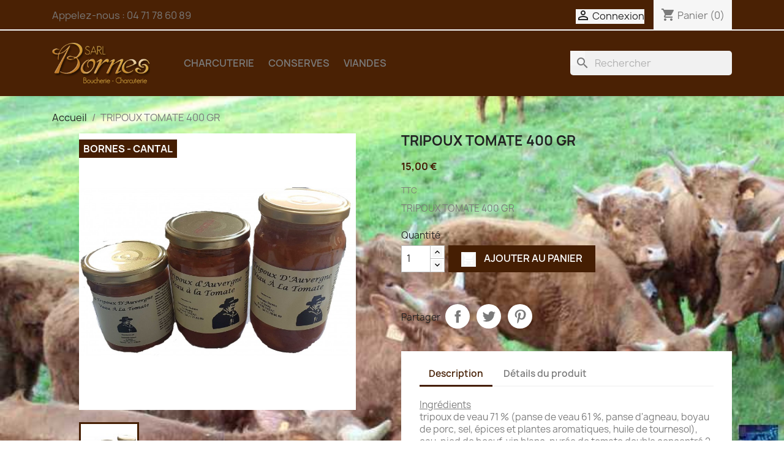

--- FILE ---
content_type: text/html; charset=utf-8
request_url: https://www.boucherie-bornes.durdu.fr/borne2022s/accueil/76-jambon-de-pays-avec-os.html
body_size: 12253
content:
<!doctype html>
<html lang="fr-FR">

  <head>
    
      
  <meta charset="utf-8">


  <meta http-equiv="x-ua-compatible" content="ie=edge">



  <title>TRIPOUX TOMATE 400 GR</title>
  
    
  
  <meta name="description" content="TRIPOUX TOMATE 400 GR">
  <meta name="keywords" content="">
        <link rel="canonical" href="https://www.boucherie-bornes.durdu.fr/borne2022s/accueil/76-jambon-de-pays-avec-os.html">
    
      
  
  
    <script type="application/ld+json">
  {
    "@context": "https://schema.org",
    "@type": "Organization",
    "name" : "SARL BOUCHERIE BORNES - M. Patrick BORNES",
    "url" : "https://www.boucherie-bornes.durdu.fr/borne2022s/",
          "logo": {
        "@type": "ImageObject",
        "url":"https://www.boucherie-bornes.durdu.fr/borne2022s/img/prestashop-logo-1645884319.jpg"
      }
      }
</script>

<script type="application/ld+json">
  {
    "@context": "https://schema.org",
    "@type": "WebPage",
    "isPartOf": {
      "@type": "WebSite",
      "url":  "https://www.boucherie-bornes.durdu.fr/borne2022s/",
      "name": "SARL BOUCHERIE BORNES - M. Patrick BORNES"
    },
    "name": "TRIPOUX TOMATE 400 GR",
    "url":  "https://www.boucherie-bornes.durdu.fr/borne2022s/accueil/76-jambon-de-pays-avec-os.html"
  }
</script>


  <script type="application/ld+json">
    {
      "@context": "https://schema.org",
      "@type": "BreadcrumbList",
      "itemListElement": [
                  {
            "@type": "ListItem",
            "position": 1,
            "name": "Accueil",
            "item": "https://www.boucherie-bornes.durdu.fr/borne2022s/"
          },                  {
            "@type": "ListItem",
            "position": 2,
            "name": "TRIPOUX TOMATE 400 GR",
            "item": "https://www.boucherie-bornes.durdu.fr/borne2022s/accueil/76-jambon-de-pays-avec-os.html"
          }              ]
    }
  </script>
  
  
  
  <script type="application/ld+json">
  {
    "@context": "https://schema.org/",
    "@type": "Product",
    "name": "TRIPOUX TOMATE 400 GR",
    "description": "TRIPOUX TOMATE 400 GR",
    "category": "Accueil",
    "image" :"https://www.boucherie-bornes.durdu.fr/borne2022s/118-home_default/jambon-de-pays-avec-os.jpg",    "sku": "TRIPOUX TOMATE 400 GR",
    "mpn": "TRIPOUX TOMATE 400 GR"
        ,
    "brand": {
      "@type": "Thing",
      "name": "Patrick Bornes Votre Artisan Boucher Charcutier"
    }
                ,
    "offers": {
      "@type": "Offer",
      "priceCurrency": "EUR",
      "name": "TRIPOUX TOMATE 400 GR",
      "price": "15",
      "url": "https://www.boucherie-bornes.durdu.fr/borne2022s/accueil/76-jambon-de-pays-avec-os.html",
      "priceValidUntil": "2026-02-07",
              "image": ["https://www.boucherie-bornes.durdu.fr/borne2022s/118-large_default/jambon-de-pays-avec-os.jpg"],
            "sku": "TRIPOUX TOMATE 400 GR",
      "mpn": "TRIPOUX TOMATE 400 GR",
                        "availability": "https://schema.org/InStock",
      "seller": {
        "@type": "Organization",
        "name": "SARL BOUCHERIE BORNES - M. Patrick BORNES"
      }
    }
      }
</script>

  
  
    
  

  
    <meta property="og:title" content="TRIPOUX TOMATE 400 GR" />
    <meta property="og:description" content="TRIPOUX TOMATE 400 GR" />
    <meta property="og:url" content="https://www.boucherie-bornes.durdu.fr/borne2022s/accueil/76-jambon-de-pays-avec-os.html" />
    <meta property="og:site_name" content="SARL BOUCHERIE BORNES - M. Patrick BORNES" />
        



  <meta name="viewport" content="width=device-width, initial-scale=1">



  <link rel="icon" type="image/vnd.microsoft.icon" href="https://www.boucherie-bornes.durdu.fr/borne2022s/img/favicon.ico?1645884319">
  <link rel="shortcut icon" type="image/x-icon" href="https://www.boucherie-bornes.durdu.fr/borne2022s/img/favicon.ico?1645884319">



    <link rel="stylesheet" href="/borne2022s/modules/ps_checkout/views/css/payments.css?version=3.6.3" type="text/css" media="all">
  <link rel="stylesheet" href="https://www.boucherie-bornes.durdu.fr/borne2022s/themes/classic/assets/cache/theme-4f8cfb44.css" type="text/css" media="all">




  

  <script type="text/javascript">
        var prestashop = {"cart":{"products":[],"totals":{"total":{"type":"total","label":"Total","amount":0,"value":"0,00\u00a0\u20ac"},"total_including_tax":{"type":"total","label":"Total TTC","amount":0,"value":"0,00\u00a0\u20ac"},"total_excluding_tax":{"type":"total","label":"Total HT :","amount":0,"value":"0,00\u00a0\u20ac"}},"subtotals":{"products":{"type":"products","label":"Sous-total","amount":0,"value":"0,00\u00a0\u20ac"},"discounts":null,"shipping":{"type":"shipping","label":"Livraison","amount":0,"value":""},"tax":{"type":"tax","label":"Taxes incluses","amount":0,"value":"0,00\u00a0\u20ac"}},"products_count":0,"summary_string":"0 articles","vouchers":{"allowed":1,"added":[]},"discounts":[],"minimalPurchase":0,"minimalPurchaseRequired":""},"currency":{"id":1,"name":"Euro","iso_code":"EUR","iso_code_num":"978","sign":"\u20ac"},"customer":{"lastname":null,"firstname":null,"email":null,"birthday":null,"newsletter":null,"newsletter_date_add":null,"optin":null,"website":null,"company":null,"siret":null,"ape":null,"is_logged":false,"gender":{"type":null,"name":null},"addresses":[]},"language":{"name":"Fran\u00e7ais (French)","iso_code":"fr","locale":"fr-FR","language_code":"fr","is_rtl":"0","date_format_lite":"d\/m\/Y","date_format_full":"d\/m\/Y H:i:s","id":1},"page":{"title":"","canonical":"https:\/\/www.boucherie-bornes.durdu.fr\/borne2022s\/accueil\/76-jambon-de-pays-avec-os.html","meta":{"title":"TRIPOUX TOMATE 400 GR","description":"TRIPOUX TOMATE 400 GR","keywords":"","robots":"index"},"page_name":"product","body_classes":{"lang-fr":true,"lang-rtl":false,"country-FR":true,"currency-EUR":true,"layout-full-width":true,"page-product":true,"tax-display-enabled":true,"product-id-76":true,"product-TRIPOUX TOMATE 400 GR":true,"product-id-category-2":true,"product-id-manufacturer-3":true,"product-id-supplier-0":true,"product-available-for-order":true},"admin_notifications":[]},"shop":{"name":"SARL BOUCHERIE BORNES - M. Patrick BORNES","logo":"https:\/\/www.boucherie-bornes.durdu.fr\/borne2022s\/img\/prestashop-logo-1645884319.jpg","stores_icon":"https:\/\/www.boucherie-bornes.durdu.fr\/borne2022s\/img\/logo_stores.png","favicon":"https:\/\/www.boucherie-bornes.durdu.fr\/borne2022s\/img\/favicon.ico"},"urls":{"base_url":"https:\/\/www.boucherie-bornes.durdu.fr\/borne2022s\/","current_url":"https:\/\/www.boucherie-bornes.durdu.fr\/borne2022s\/accueil\/76-jambon-de-pays-avec-os.html","shop_domain_url":"https:\/\/www.boucherie-bornes.durdu.fr","img_ps_url":"https:\/\/www.boucherie-bornes.durdu.fr\/borne2022s\/img\/","img_cat_url":"https:\/\/www.boucherie-bornes.durdu.fr\/borne2022s\/img\/c\/","img_lang_url":"https:\/\/www.boucherie-bornes.durdu.fr\/borne2022s\/img\/l\/","img_prod_url":"https:\/\/www.boucherie-bornes.durdu.fr\/borne2022s\/img\/p\/","img_manu_url":"https:\/\/www.boucherie-bornes.durdu.fr\/borne2022s\/img\/m\/","img_sup_url":"https:\/\/www.boucherie-bornes.durdu.fr\/borne2022s\/img\/su\/","img_ship_url":"https:\/\/www.boucherie-bornes.durdu.fr\/borne2022s\/img\/s\/","img_store_url":"https:\/\/www.boucherie-bornes.durdu.fr\/borne2022s\/img\/st\/","img_col_url":"https:\/\/www.boucherie-bornes.durdu.fr\/borne2022s\/img\/co\/","img_url":"https:\/\/www.boucherie-bornes.durdu.fr\/borne2022s\/themes\/classic\/assets\/img\/","css_url":"https:\/\/www.boucherie-bornes.durdu.fr\/borne2022s\/themes\/classic\/assets\/css\/","js_url":"https:\/\/www.boucherie-bornes.durdu.fr\/borne2022s\/themes\/classic\/assets\/js\/","pic_url":"https:\/\/www.boucherie-bornes.durdu.fr\/borne2022s\/upload\/","pages":{"address":"https:\/\/www.boucherie-bornes.durdu.fr\/borne2022s\/adresse","addresses":"https:\/\/www.boucherie-bornes.durdu.fr\/borne2022s\/adresses","authentication":"https:\/\/www.boucherie-bornes.durdu.fr\/borne2022s\/connexion","cart":"https:\/\/www.boucherie-bornes.durdu.fr\/borne2022s\/panier","category":"https:\/\/www.boucherie-bornes.durdu.fr\/borne2022s\/index.php?controller=category","cms":"https:\/\/www.boucherie-bornes.durdu.fr\/borne2022s\/index.php?controller=cms","contact":"https:\/\/www.boucherie-bornes.durdu.fr\/borne2022s\/nous-contacter","discount":"https:\/\/www.boucherie-bornes.durdu.fr\/borne2022s\/reduction","guest_tracking":"https:\/\/www.boucherie-bornes.durdu.fr\/borne2022s\/suivi-commande-invite","history":"https:\/\/www.boucherie-bornes.durdu.fr\/borne2022s\/historique-commandes","identity":"https:\/\/www.boucherie-bornes.durdu.fr\/borne2022s\/identite","index":"https:\/\/www.boucherie-bornes.durdu.fr\/borne2022s\/","my_account":"https:\/\/www.boucherie-bornes.durdu.fr\/borne2022s\/mon-compte","order_confirmation":"https:\/\/www.boucherie-bornes.durdu.fr\/borne2022s\/confirmation-commande","order_detail":"https:\/\/www.boucherie-bornes.durdu.fr\/borne2022s\/index.php?controller=order-detail","order_follow":"https:\/\/www.boucherie-bornes.durdu.fr\/borne2022s\/suivi-commande","order":"https:\/\/www.boucherie-bornes.durdu.fr\/borne2022s\/commande","order_return":"https:\/\/www.boucherie-bornes.durdu.fr\/borne2022s\/index.php?controller=order-return","order_slip":"https:\/\/www.boucherie-bornes.durdu.fr\/borne2022s\/avoirs","pagenotfound":"https:\/\/www.boucherie-bornes.durdu.fr\/borne2022s\/page-introuvable","password":"https:\/\/www.boucherie-bornes.durdu.fr\/borne2022s\/recuperation-mot-de-passe","pdf_invoice":"https:\/\/www.boucherie-bornes.durdu.fr\/borne2022s\/index.php?controller=pdf-invoice","pdf_order_return":"https:\/\/www.boucherie-bornes.durdu.fr\/borne2022s\/index.php?controller=pdf-order-return","pdf_order_slip":"https:\/\/www.boucherie-bornes.durdu.fr\/borne2022s\/index.php?controller=pdf-order-slip","prices_drop":"https:\/\/www.boucherie-bornes.durdu.fr\/borne2022s\/promotions","product":"https:\/\/www.boucherie-bornes.durdu.fr\/borne2022s\/index.php?controller=product","search":"https:\/\/www.boucherie-bornes.durdu.fr\/borne2022s\/recherche","sitemap":"https:\/\/www.boucherie-bornes.durdu.fr\/borne2022s\/plan du site","stores":"https:\/\/www.boucherie-bornes.durdu.fr\/borne2022s\/magasins","supplier":"https:\/\/www.boucherie-bornes.durdu.fr\/borne2022s\/fournisseur","register":"https:\/\/www.boucherie-bornes.durdu.fr\/borne2022s\/connexion?create_account=1","order_login":"https:\/\/www.boucherie-bornes.durdu.fr\/borne2022s\/commande?login=1"},"alternative_langs":[],"theme_assets":"\/borne2022s\/themes\/classic\/assets\/","actions":{"logout":"https:\/\/www.boucherie-bornes.durdu.fr\/borne2022s\/?mylogout="},"no_picture_image":{"bySize":{"small_default":{"url":"https:\/\/www.boucherie-bornes.durdu.fr\/borne2022s\/img\/p\/fr-default-small_default.jpg","width":98,"height":98},"cart_default":{"url":"https:\/\/www.boucherie-bornes.durdu.fr\/borne2022s\/img\/p\/fr-default-cart_default.jpg","width":125,"height":125},"home_default":{"url":"https:\/\/www.boucherie-bornes.durdu.fr\/borne2022s\/img\/p\/fr-default-home_default.jpg","width":250,"height":250},"medium_default":{"url":"https:\/\/www.boucherie-bornes.durdu.fr\/borne2022s\/img\/p\/fr-default-medium_default.jpg","width":452,"height":452},"large_default":{"url":"https:\/\/www.boucherie-bornes.durdu.fr\/borne2022s\/img\/p\/fr-default-large_default.jpg","width":800,"height":800}},"small":{"url":"https:\/\/www.boucherie-bornes.durdu.fr\/borne2022s\/img\/p\/fr-default-small_default.jpg","width":98,"height":98},"medium":{"url":"https:\/\/www.boucherie-bornes.durdu.fr\/borne2022s\/img\/p\/fr-default-home_default.jpg","width":250,"height":250},"large":{"url":"https:\/\/www.boucherie-bornes.durdu.fr\/borne2022s\/img\/p\/fr-default-large_default.jpg","width":800,"height":800},"legend":""}},"configuration":{"display_taxes_label":true,"display_prices_tax_incl":true,"is_catalog":false,"show_prices":true,"opt_in":{"partner":false},"quantity_discount":{"type":"discount","label":"Remise sur prix unitaire"},"voucher_enabled":1,"return_enabled":0},"field_required":[],"breadcrumb":{"links":[{"title":"Accueil","url":"https:\/\/www.boucherie-bornes.durdu.fr\/borne2022s\/"},{"title":"TRIPOUX TOMATE 400 GR","url":"https:\/\/www.boucherie-bornes.durdu.fr\/borne2022s\/accueil\/76-jambon-de-pays-avec-os.html"}],"count":2},"link":{"protocol_link":"https:\/\/","protocol_content":"https:\/\/"},"time":1769123968,"static_token":"0bacbfb144f79f1edc3dd26f58f126a4","token":"47ad08adac6647507633e39cdf470b8a","debug":false};
        var prestashopFacebookAjaxController = "https:\/\/www.boucherie-bornes.durdu.fr\/borne2022s\/module\/ps_facebook\/Ajax";
        var ps_checkout3dsEnabled = true;
        var ps_checkoutAutoRenderDisabled = false;
        var ps_checkoutCancelUrl = "https:\/\/www.boucherie-bornes.durdu.fr\/borne2022s\/module\/ps_checkout\/cancel";
        var ps_checkoutCardBrands = ["MASTERCARD","VISA","AMEX","CB_NATIONALE"];
        var ps_checkoutCardFundingSourceImg = "\/borne2022s\/modules\/ps_checkout\/views\/img\/payment-cards.png";
        var ps_checkoutCardLogos = {"AMEX":"\/borne2022s\/modules\/ps_checkout\/views\/img\/amex.svg","CB_NATIONALE":"\/borne2022s\/modules\/ps_checkout\/views\/img\/cb.svg","DINERS":"\/borne2022s\/modules\/ps_checkout\/views\/img\/diners.svg","DISCOVER":"\/borne2022s\/modules\/ps_checkout\/views\/img\/discover.svg","JCB":"\/borne2022s\/modules\/ps_checkout\/views\/img\/jcb.svg","MAESTRO":"\/borne2022s\/modules\/ps_checkout\/views\/img\/maestro.svg","MASTERCARD":"\/borne2022s\/modules\/ps_checkout\/views\/img\/mastercard.svg","UNIONPAY":"\/borne2022s\/modules\/ps_checkout\/views\/img\/unionpay.svg","VISA":"\/borne2022s\/modules\/ps_checkout\/views\/img\/visa.svg"};
        var ps_checkoutCartProductCount = 0;
        var ps_checkoutCheckUrl = "https:\/\/www.boucherie-bornes.durdu.fr\/borne2022s\/module\/ps_checkout\/check";
        var ps_checkoutCheckoutTranslations = {"checkout.go.back.link.title":"Retourner au tunnel de commande","checkout.go.back.label":"Tunnel de commande","checkout.card.payment":"Paiement par carte","checkout.page.heading":"R\u00e9sum\u00e9 de commande","checkout.cart.empty":"Votre panier d'achat est vide.","checkout.page.subheading.card":"Carte","checkout.page.subheading.paypal":"PayPal","checkout.payment.by.card":"Vous avez choisi de payer par carte.","checkout.payment.by.paypal":"Vous avez choisi de payer par PayPal.","checkout.order.summary":"Voici un r\u00e9sum\u00e9 de votre commande :","checkout.order.amount.total":"Le montant total de votre panier est de","checkout.order.included.tax":"(TTC)","checkout.order.confirm.label":"Veuillez finaliser votre commande en cliquant sur &quot;Je valide ma commande&quot;","paypal.hosted-fields.label.card-name":"Nom du titulaire de la carte","paypal.hosted-fields.placeholder.card-name":"Nom du titulaire de la carte","paypal.hosted-fields.label.card-number":"Num\u00e9ro de carte","paypal.hosted-fields.placeholder.card-number":"Num\u00e9ro de carte","paypal.hosted-fields.label.expiration-date":"Date d'expiration","paypal.hosted-fields.placeholder.expiration-date":"MM\/YY","paypal.hosted-fields.label.cvv":"Code de s\u00e9curit\u00e9","paypal.hosted-fields.placeholder.cvv":"XXX","payment-method-logos.title":"Paiement 100% s\u00e9curis\u00e9","express-button.cart.separator":"ou","express-button.checkout.express-checkout":"Achat rapide","error.paypal-sdk":"No PayPal Javascript SDK Instance","checkout.payment.others.link.label":"Autres moyens de paiement","checkout.payment.others.confirm.button.label":"Je valide ma commande","checkout.form.error.label":"Une erreur s'est produite lors du paiement. Veuillez r\u00e9essayer ou contacter le support.","loader-component.label.header":"Merci pour votre achat !","loader-component.label.body":"Veuillez patienter, nous traitons votre paiement","error.paypal-sdk.contingency.cancel":"Authentification du titulaire de carte annul\u00e9e, veuillez choisir un autre moyen de paiement ou essayez de nouveau.","error.paypal-sdk.contingency.error":"Une erreur est survenue lors de l'authentification du titulaire de la carte, veuillez choisir un autre moyen de paiement ou essayez de nouveau.","error.paypal-sdk.contingency.failure":"Echec de l'authentification du titulaire de la carte, veuillez choisir un autre moyen de paiement ou essayez de nouveau.","error.paypal-sdk.contingency.unknown":"L'identit\u00e9 du titulaire de la carte n'a pas pu \u00eatre v\u00e9rifi\u00e9e, veuillez choisir un autre moyen de paiement ou essayez de nouveau."};
        var ps_checkoutCheckoutUrl = "https:\/\/www.boucherie-bornes.durdu.fr\/borne2022s\/commande";
        var ps_checkoutConfirmUrl = "https:\/\/www.boucherie-bornes.durdu.fr\/borne2022s\/confirmation-commande";
        var ps_checkoutCreateUrl = "https:\/\/www.boucherie-bornes.durdu.fr\/borne2022s\/module\/ps_checkout\/create";
        var ps_checkoutCspNonce = "";
        var ps_checkoutExpressCheckoutCartEnabled = false;
        var ps_checkoutExpressCheckoutOrderEnabled = false;
        var ps_checkoutExpressCheckoutProductEnabled = false;
        var ps_checkoutExpressCheckoutSelected = false;
        var ps_checkoutExpressCheckoutUrl = "https:\/\/www.boucherie-bornes.durdu.fr\/borne2022s\/module\/ps_checkout\/ExpressCheckout";
        var ps_checkoutFundingSource = "paypal";
        var ps_checkoutFundingSourcesSorted = ["card","paypal","paylater","blik"];
        var ps_checkoutHostedFieldsContingencies = "SCA_WHEN_REQUIRED";
        var ps_checkoutHostedFieldsEnabled = true;
        var ps_checkoutHostedFieldsSelected = false;
        var ps_checkoutLoaderImage = "\/borne2022s\/modules\/ps_checkout\/views\/img\/loader.svg";
        var ps_checkoutPartnerAttributionId = "PrestaShop_Cart_PSXO_PSDownload";
        var ps_checkoutPayLaterCartPageButtonEnabled = false;
        var ps_checkoutPayLaterCategoryPageBannerEnabled = false;
        var ps_checkoutPayLaterHomePageBannerEnabled = false;
        var ps_checkoutPayLaterOrderPageBannerEnabled = false;
        var ps_checkoutPayLaterOrderPageButtonEnabled = false;
        var ps_checkoutPayLaterOrderPageMessageEnabled = false;
        var ps_checkoutPayLaterProductPageBannerEnabled = false;
        var ps_checkoutPayLaterProductPageButtonEnabled = false;
        var ps_checkoutPayLaterProductPageMessageEnabled = false;
        var ps_checkoutPayPalButtonConfiguration = null;
        var ps_checkoutPayPalOrderId = "";
        var ps_checkoutPayPalSdkConfig = {"clientId":"AXjYFXWyb4xJCErTUDiFkzL0Ulnn-bMm4fal4G-1nQXQ1ZQxp06fOuE7naKUXGkq2TZpYSiI9xXbs4eo","merchantId":"HKQ7RCNN5L742","currency":"EUR","intent":"capture","commit":"false","vault":"false","integrationDate":"2022-14-06","dataPartnerAttributionId":"PrestaShop_Cart_PSXO_PSDownload","dataCspNonce":"","dataEnable3ds":"true","disableFunding":"bancontact,eps,giropay,ideal,mybank,p24","enableFunding":"paylater","components":"marks,funding-eligibility"};
        var ps_checkoutPayWithTranslations = {"card":"Payer par carte - paiements 100% s\u00e9curis\u00e9s","paypal":"Payer avec un compte PayPal","paylater":"Payer en plusieurs fois avec PayPal Pay Later","blik":"Payer par BLIK"};
        var ps_checkoutPaymentMethodLogosTitleImg = "\/borne2022s\/modules\/ps_checkout\/views\/img\/lock_checkout.svg";
        var ps_checkoutRenderPaymentMethodLogos = true;
        var ps_checkoutValidateUrl = "https:\/\/www.boucherie-bornes.durdu.fr\/borne2022s\/module\/ps_checkout\/validate";
        var ps_checkoutVersion = "3.6.3";
        var psemailsubscription_subscription = "https:\/\/www.boucherie-bornes.durdu.fr\/borne2022s\/module\/ps_emailsubscription\/subscription";
      </script>



  


    
  <meta property="og:type" content="product">
      <meta property="og:image" content="https://www.boucherie-bornes.durdu.fr/borne2022s/118-large_default/jambon-de-pays-avec-os.jpg">
  
      <meta property="product:pretax_price:amount" content="14.218009">
    <meta property="product:pretax_price:currency" content="EUR">
    <meta property="product:price:amount" content="15">
    <meta property="product:price:currency" content="EUR">
    
  </head>

  <body id="product" class="lang-fr country-fr currency-eur layout-full-width page-product tax-display-enabled product-id-76 product-tripoux-tomate-400-gr product-id-category-2 product-id-manufacturer-3 product-id-supplier-0 product-available-for-order">

    
      
    

    <main>
      
              

      <header id="header">
        
          
  <div class="header-banner">
    
  </div>



  <nav class="header-nav">
    <div class="container">
      <div class="row">
        <div class="hidden-sm-down">
          <div class="col-md-5 col-xs-12">
            <div id="_desktop_contact_link">
  <div id="contact-link">
                Appelez-nous : <span>04 71 78 60 89</span>
      </div>
</div>

          </div>
          <div class="col-md-7 right-nav">
              <div id="_desktop_user_info">
  <div class="user-info">
          <a
        href="https://www.boucherie-bornes.durdu.fr/borne2022s/mon-compte"
        title="Identifiez-vous"
        rel="nofollow"
      >
        <i class="material-icons">&#xE7FF;</i>
        <span class="hidden-sm-down">Connexion</span>
      </a>
      </div>
</div>
<div id="_desktop_cart">
  <div class="blockcart cart-preview inactive" data-refresh-url="//www.boucherie-bornes.durdu.fr/borne2022s/module/ps_shoppingcart/ajax">
    <div class="header">
              <i class="material-icons shopping-cart" aria-hidden="true">shopping_cart</i>
        <span class="hidden-sm-down">Panier</span>
        <span class="cart-products-count">(0)</span>
          </div>
  </div>
</div>

          </div>
        </div>
        <div class="hidden-md-up text-sm-center mobile">
          <div class="float-xs-left" id="menu-icon">
            <i class="material-icons d-inline">&#xE5D2;</i>
          </div>
          <div class="float-xs-right" id="_mobile_cart"></div>
          <div class="float-xs-right" id="_mobile_user_info"></div>
          <div class="top-logo" id="_mobile_logo"></div>
          <div class="clearfix"></div>
        </div>
      </div>
    </div>
  </nav>



  <div class="header-top">
    <div class="container">
       <div class="row">
        <div class="col-md-2 hidden-sm-down" id="_desktop_logo">
                                    
  <a href="https://www.boucherie-bornes.durdu.fr/borne2022s/">
    <img
      class="logo img-fluid"
      src="https://www.boucherie-bornes.durdu.fr/borne2022s/img/prestashop-logo-1645884319.jpg"
      alt="SARL BOUCHERIE BORNES - M. Patrick BORNES"
      width="242"
      height="101">
  </a>

                              </div>
        <div class="header-top-right col-md-10 col-sm-12 position-static">
          

<div class="menu js-top-menu position-static hidden-sm-down" id="_desktop_top_menu">
    
          <ul class="top-menu" id="top-menu" data-depth="0">
                    <li class="category" id="category-10">
                          <a
                class="dropdown-item"
                href="https://www.boucherie-bornes.durdu.fr/borne2022s/10--charcuterie" data-depth="0"
                              >
                                CHARCUTERIE
              </a>
                          </li>
                    <li class="category" id="category-11">
                          <a
                class="dropdown-item"
                href="https://www.boucherie-bornes.durdu.fr/borne2022s/11--conserves" data-depth="0"
                              >
                                CONSERVES
              </a>
                          </li>
                    <li class="category" id="category-12">
                          <a
                class="dropdown-item"
                href="https://www.boucherie-bornes.durdu.fr/borne2022s/12-viandes" data-depth="0"
                              >
                                VIANDES
              </a>
                          </li>
              </ul>
    
    <div class="clearfix"></div>
</div>
<div id="search_widget" class="search-widgets" data-search-controller-url="//www.boucherie-bornes.durdu.fr/borne2022s/recherche">
  <form method="get" action="//www.boucherie-bornes.durdu.fr/borne2022s/recherche">
    <input type="hidden" name="controller" value="search">
    <i class="material-icons search" aria-hidden="true">search</i>
    <input type="text" name="s" value="" placeholder="Rechercher" aria-label="Rechercher">
    <i class="material-icons clear" aria-hidden="true">clear</i>
  </form>
</div>

        </div>
      </div>
      <div id="mobile_top_menu_wrapper" class="row hidden-md-up" style="display:none;">
        <div class="js-top-menu mobile" id="_mobile_top_menu"></div>
        <div class="js-top-menu-bottom">
          <div id="_mobile_currency_selector"></div>
          <div id="_mobile_language_selector"></div>
          <div id="_mobile_contact_link"></div>
        </div>
      </div>
    </div>
  </div>
  

        
      </header>

      <section id="wrapper">
        
          
<aside id="notifications">
  <div class="container">
    
    
    
      </div>
</aside>
        

        
        <div class="container">
          
            <nav data-depth="2" class="breadcrumb hidden-sm-down">
  <ol>
    
              
          <li>
                          <a href="https://www.boucherie-bornes.durdu.fr/borne2022s/"><span>Accueil</span></a>
                      </li>
        
              
          <li>
                          <span>TRIPOUX TOMATE 400 GR</span>
                      </li>
        
          
  </ol>
</nav>
          

          

          
  <div id="content-wrapper" class="js-content-wrapper">
    
    

  <section id="main">
    <meta content="https://www.boucherie-bornes.durdu.fr/borne2022s/accueil/76-jambon-de-pays-avec-os.html">

    <div class="row product-container js-product-container">
      <div class="col-md-6">
        
          <section class="page-content" id="content">
            
              
    <ul class="product-flags js-product-flags">
                    <li class="product-flag new">Bornes - Cantal</li>
            </ul>


              
                <div class="images-container js-images-container">
  
    <div class="product-cover">
              <img
          class="js-qv-product-cover img-fluid"
          src="https://www.boucherie-bornes.durdu.fr/borne2022s/118-large_default/jambon-de-pays-avec-os.jpg"
                      alt="TRIPOUX TOMATE 400 GR"
                    loading="lazy"
          width="800"
          height="800"
        >
        <div class="layer hidden-sm-down" data-toggle="modal" data-target="#product-modal">
          <i class="material-icons zoom-in">search</i>
        </div>
          </div>
  

  
    <div class="js-qv-mask mask">
      <ul class="product-images js-qv-product-images">
                  <li class="thumb-container js-thumb-container">
            <img
              class="thumb js-thumb  selected js-thumb-selected "
              data-image-medium-src="https://www.boucherie-bornes.durdu.fr/borne2022s/118-medium_default/jambon-de-pays-avec-os.jpg"
              data-image-large-src="https://www.boucherie-bornes.durdu.fr/borne2022s/118-large_default/jambon-de-pays-avec-os.jpg"
              src="https://www.boucherie-bornes.durdu.fr/borne2022s/118-small_default/jambon-de-pays-avec-os.jpg"
                              alt="TRIPOUX TOMATE 400 GR"
                            loading="lazy"
              width="98"
              height="98"
            >
          </li>
              </ul>
    </div>
  

</div>
              
              <div class="scroll-box-arrows">
                <i class="material-icons left">&#xE314;</i>
                <i class="material-icons right">&#xE315;</i>
              </div>

            
          </section>
        
        </div>
        <div class="col-md-6">
          
            
              <h1 class="h1">TRIPOUX TOMATE 400 GR</h1>
            
          
          
              <div class="product-prices js-product-prices">
    
          

    
      <div
        class="product-price h5 ">

        <div class="current-price">
          <span class='current-price-value' content="15">
                                      15,00 €
                      </span>

                  </div>

        
                  
      </div>
    

    
          

    
          

    
          

    

    <div class="tax-shipping-delivery-label">
              TTC
            
      
                                          </div>
  </div>
          

          <div class="product-information">
            
              <div id="product-description-short-76" class="product-description"><p>TRIPOUX TOMATE 400 GR</p></div>
            

            
            <div class="product-actions js-product-actions">
              
                <form action="https://www.boucherie-bornes.durdu.fr/borne2022s/panier" method="post" id="add-to-cart-or-refresh">
                  <input type="hidden" name="token" value="0bacbfb144f79f1edc3dd26f58f126a4">
                  <input type="hidden" name="id_product" value="76" id="product_page_product_id">
                  <input type="hidden" name="id_customization" value="0" id="product_customization_id" class="js-product-customization-id">

                  
                    <div class="product-variants js-product-variants">
  </div>
                  

                  
                                      

                  
                    <section class="product-discounts js-product-discounts">
  </section>
                  

                  
                    <div class="product-add-to-cart js-product-add-to-cart">
      <span class="control-label">Quantité</span>

    
      <div class="product-quantity clearfix">
        <div class="qty">
          <input
            type="number"
            name="qty"
            id="quantity_wanted"
            inputmode="numeric"
            pattern="[0-9]*"
                          value="1"
              min="1"
                        class="input-group"
            aria-label="Quantité"
          >
        </div>

        <div class="add">
          <button
            class="btn btn-primary add-to-cart"
            data-button-action="add-to-cart"
            type="submit"
                      >
            <i class="material-icons shopping-cart">&#xE547;</i>
            Ajouter au panier
          </button>
        </div>

        
      </div>
    

    
      <span id="product-availability" class="js-product-availability">
              </span>
    

    
      <p class="product-minimal-quantity js-product-minimal-quantity">
              </p>
    
  </div>
                  

                  
                    <div class="product-additional-info js-product-additional-info">
  

      <div class="social-sharing">
      <span>Partager</span>
      <ul>
                  <li class="facebook icon-gray"><a href="https://www.facebook.com/sharer.php?u=https%3A%2F%2Fwww.boucherie-bornes.durdu.fr%2Fborne2022s%2Faccueil%2F76-jambon-de-pays-avec-os.html" class="text-hide" title="Partager" target="_blank" rel="noopener noreferrer">Partager</a></li>
                  <li class="twitter icon-gray"><a href="https://twitter.com/intent/tweet?text=TRIPOUX+TOMATE+400+GR https%3A%2F%2Fwww.boucherie-bornes.durdu.fr%2Fborne2022s%2Faccueil%2F76-jambon-de-pays-avec-os.html" class="text-hide" title="Tweet" target="_blank" rel="noopener noreferrer">Tweet</a></li>
                  <li class="pinterest icon-gray"><a href="https://www.pinterest.com/pin/create/button/?media=https%3A%2F%2Fwww.boucherie-bornes.durdu.fr%2Fborne2022s%2F118%2Fjambon-de-pays-avec-os.jpg&amp;url=https%3A%2F%2Fwww.boucherie-bornes.durdu.fr%2Fborne2022s%2Faccueil%2F76-jambon-de-pays-avec-os.html" class="text-hide" title="Pinterest" target="_blank" rel="noopener noreferrer">Pinterest</a></li>
              </ul>
    </div>
  

</div>
                  

                                    
                </form>
              

            </div>

            
              
            

            
              <div class="tabs">
                <ul class="nav nav-tabs" role="tablist">
                                      <li class="nav-item">
                       <a
                         class="nav-link active js-product-nav-active"
                         data-toggle="tab"
                         href="#description"
                         role="tab"
                         aria-controls="description"
                          aria-selected="true">Description</a>
                    </li>
                                    <li class="nav-item">
                    <a
                      class="nav-link"
                      data-toggle="tab"
                      href="#product-details"
                      role="tab"
                      aria-controls="product-details"
                      >Détails du produit</a>
                  </li>
                                                    </ul>

                <div class="tab-content" id="tab-content">
                 <div class="tab-pane fade in active js-product-tab-active" id="description" role="tabpanel">
                   
                     <div class="product-description"><p><span style="text-decoration:underline;">Ingrédients<br /></span>tripoux de veau 71 % (panse de veau 61 %, panse d'agneau, boyau de porc, sel, épices et plantes aromatiques, huile de tournesol), eau, pied de boeuf, vin blanc, purée de tomate double concentré 2 %, oignon, sel, poivre, épices et plantes aromatiques, ail, baie de genièvre, laurier, thym, <strong>céleri</strong></p>
<p>TRACES EVENTUELLES : LAIT, GLUTEN, POISSONS, FRUIT A COQUE, SOJA, CRUSTACES, MOLLUSQUES, OEUFS, MOUTARDE</p>
<p><span style="text-decoration:underline;">VALEUR NUTRITIONNELLES POUR 100 GR</span></p>
<p>valeur énergétique : 295 kj (70 kcal)</p>
<p>lipides : 3.1 gr</p>
<p>acide gras saturé : 0.9 gr</p>
<p>glucides : 1 gr</p>
<p>sucres : 0.7 gr</p>
<p>protéines : 0.7 gr</p>
<p>sel : 0.9 gr</p>
<p></p>
<p><span style="text-decoration:underline;">RECETTE</span> :</p>
<p>A la casserole :  verser le contenu du bocal dans la casserole à couvert et laisser mijoter lentement à feux doux 10 minutes environ en remuant fréquemment</p>
<p>Au micro-ondes (environ 800 W) : retirer le couvercle puis mettre le bocal à chauffer environ 3 minutes.</p>
<p>NE PAS REUTILISER UN PRODUIT DEJA RECHAUFFER</p></div>
                   
                 </div>

                 
                   <div class="js-product-details tab-pane fade"
     id="product-details"
     data-product="{&quot;id_shop_default&quot;:&quot;1&quot;,&quot;id_manufacturer&quot;:&quot;3&quot;,&quot;id_supplier&quot;:&quot;0&quot;,&quot;reference&quot;:&quot;TRIPOUX TOMATE 400 GR&quot;,&quot;is_virtual&quot;:&quot;0&quot;,&quot;delivery_in_stock&quot;:&quot;&quot;,&quot;delivery_out_stock&quot;:&quot;&quot;,&quot;id_category_default&quot;:&quot;2&quot;,&quot;on_sale&quot;:&quot;0&quot;,&quot;online_only&quot;:&quot;0&quot;,&quot;ecotax&quot;:0,&quot;minimal_quantity&quot;:&quot;1&quot;,&quot;low_stock_threshold&quot;:null,&quot;low_stock_alert&quot;:&quot;0&quot;,&quot;price&quot;:&quot;15,00\u00a0\u20ac&quot;,&quot;unity&quot;:&quot;&quot;,&quot;unit_price_ratio&quot;:&quot;0.000000&quot;,&quot;additional_shipping_cost&quot;:&quot;0.000000&quot;,&quot;customizable&quot;:&quot;0&quot;,&quot;text_fields&quot;:&quot;0&quot;,&quot;uploadable_files&quot;:&quot;0&quot;,&quot;redirect_type&quot;:&quot;301-category&quot;,&quot;id_type_redirected&quot;:&quot;0&quot;,&quot;available_for_order&quot;:&quot;1&quot;,&quot;available_date&quot;:&quot;0000-00-00&quot;,&quot;show_condition&quot;:&quot;0&quot;,&quot;condition&quot;:&quot;new&quot;,&quot;show_price&quot;:&quot;1&quot;,&quot;indexed&quot;:&quot;1&quot;,&quot;visibility&quot;:&quot;both&quot;,&quot;cache_default_attribute&quot;:&quot;0&quot;,&quot;advanced_stock_management&quot;:&quot;0&quot;,&quot;date_add&quot;:&quot;2022-02-26 12:42:57&quot;,&quot;date_upd&quot;:&quot;2023-12-15 08:07:45&quot;,&quot;pack_stock_type&quot;:&quot;3&quot;,&quot;meta_description&quot;:&quot;&quot;,&quot;meta_keywords&quot;:&quot;&quot;,&quot;meta_title&quot;:&quot;&quot;,&quot;link_rewrite&quot;:&quot;jambon-de-pays-avec-os&quot;,&quot;name&quot;:&quot;TRIPOUX TOMATE 400 GR&quot;,&quot;description&quot;:&quot;&lt;p&gt;&lt;span style=\&quot;text-decoration:underline;\&quot;&gt;Ingr\u00e9dients&lt;br \/&gt;&lt;\/span&gt;tripoux de veau 71 % (panse de veau 61 %, panse d&#039;agneau, boyau de porc, sel, \u00e9pices et plantes aromatiques, huile de tournesol), eau, pied de boeuf, vin blanc, pur\u00e9e de tomate double concentr\u00e9 2 %, oignon, sel, poivre, \u00e9pices et plantes aromatiques, ail, baie de geni\u00e8vre, laurier, thym,\u00a0&lt;strong&gt;c\u00e9leri&lt;\/strong&gt;&lt;\/p&gt;\n&lt;p&gt;TRACES EVENTUELLES : LAIT, GLUTEN, POISSONS, FRUIT A COQUE, SOJA, CRUSTACES, MOLLUSQUES, OEUFS, MOUTARDE&lt;\/p&gt;\n&lt;p&gt;&lt;span style=\&quot;text-decoration:underline;\&quot;&gt;VALEUR NUTRITIONNELLES POUR 100 GR&lt;\/span&gt;&lt;\/p&gt;\n&lt;p&gt;valeur \u00e9nerg\u00e9tique : 295 kj (70 kcal)&lt;\/p&gt;\n&lt;p&gt;lipides : 3.1 gr&lt;\/p&gt;\n&lt;p&gt;acide gras satur\u00e9 : 0.9 gr&lt;\/p&gt;\n&lt;p&gt;glucides : 1 gr&lt;\/p&gt;\n&lt;p&gt;sucres : 0.7 gr&lt;\/p&gt;\n&lt;p&gt;prot\u00e9ines : 0.7 gr&lt;\/p&gt;\n&lt;p&gt;sel : 0.9 gr&lt;\/p&gt;\n&lt;p&gt;&lt;\/p&gt;\n&lt;p&gt;&lt;span style=\&quot;text-decoration:underline;\&quot;&gt;RECETTE&lt;\/span&gt;\u00a0:&lt;\/p&gt;\n&lt;p&gt;A la casserole :\u00a0 verser le contenu du bocal dans la casserole \u00e0 couvert et laisser mijoter lentement \u00e0 feux doux 10 minutes environ en remuant fr\u00e9quemment&lt;\/p&gt;\n&lt;p&gt;Au micro-ondes (environ 800 W) : retirer le couvercle puis mettre le bocal \u00e0 chauffer environ 3 minutes.&lt;\/p&gt;\n&lt;p&gt;NE PAS REUTILISER UN PRODUIT DEJA RECHAUFFER&lt;\/p&gt;&quot;,&quot;description_short&quot;:&quot;&lt;p&gt;TRIPOUX TOMATE 400 GR&lt;\/p&gt;&quot;,&quot;available_now&quot;:&quot;&quot;,&quot;available_later&quot;:&quot;&quot;,&quot;id&quot;:76,&quot;id_product&quot;:76,&quot;out_of_stock&quot;:2,&quot;new&quot;:1,&quot;id_product_attribute&quot;:0,&quot;quantity_wanted&quot;:1,&quot;extraContent&quot;:[],&quot;allow_oosp&quot;:1,&quot;category&quot;:&quot;accueil&quot;,&quot;category_name&quot;:&quot;Accueil&quot;,&quot;link&quot;:&quot;https:\/\/www.boucherie-bornes.durdu.fr\/borne2022s\/accueil\/76-jambon-de-pays-avec-os.html&quot;,&quot;attribute_price&quot;:0,&quot;price_tax_exc&quot;:14.218009,&quot;price_without_reduction&quot;:14.999999,&quot;reduction&quot;:0,&quot;specific_prices&quot;:[],&quot;quantity&quot;:39,&quot;quantity_all_versions&quot;:39,&quot;id_image&quot;:&quot;fr-default&quot;,&quot;features&quot;:[],&quot;attachments&quot;:[],&quot;virtual&quot;:0,&quot;pack&quot;:0,&quot;packItems&quot;:[],&quot;nopackprice&quot;:0,&quot;customization_required&quot;:false,&quot;rate&quot;:5.5,&quot;tax_name&quot;:&quot;TVA FR 5.5%&quot;,&quot;ecotax_rate&quot;:0,&quot;unit_price&quot;:&quot;&quot;,&quot;customizations&quot;:{&quot;fields&quot;:[]},&quot;id_customization&quot;:0,&quot;is_customizable&quot;:false,&quot;show_quantities&quot;:true,&quot;quantity_label&quot;:&quot;Produits&quot;,&quot;quantity_discounts&quot;:[],&quot;customer_group_discount&quot;:0,&quot;images&quot;:[{&quot;bySize&quot;:{&quot;small_default&quot;:{&quot;url&quot;:&quot;https:\/\/www.boucherie-bornes.durdu.fr\/borne2022s\/118-small_default\/jambon-de-pays-avec-os.jpg&quot;,&quot;width&quot;:98,&quot;height&quot;:98},&quot;cart_default&quot;:{&quot;url&quot;:&quot;https:\/\/www.boucherie-bornes.durdu.fr\/borne2022s\/118-cart_default\/jambon-de-pays-avec-os.jpg&quot;,&quot;width&quot;:125,&quot;height&quot;:125},&quot;home_default&quot;:{&quot;url&quot;:&quot;https:\/\/www.boucherie-bornes.durdu.fr\/borne2022s\/118-home_default\/jambon-de-pays-avec-os.jpg&quot;,&quot;width&quot;:250,&quot;height&quot;:250},&quot;medium_default&quot;:{&quot;url&quot;:&quot;https:\/\/www.boucherie-bornes.durdu.fr\/borne2022s\/118-medium_default\/jambon-de-pays-avec-os.jpg&quot;,&quot;width&quot;:452,&quot;height&quot;:452},&quot;large_default&quot;:{&quot;url&quot;:&quot;https:\/\/www.boucherie-bornes.durdu.fr\/borne2022s\/118-large_default\/jambon-de-pays-avec-os.jpg&quot;,&quot;width&quot;:800,&quot;height&quot;:800}},&quot;small&quot;:{&quot;url&quot;:&quot;https:\/\/www.boucherie-bornes.durdu.fr\/borne2022s\/118-small_default\/jambon-de-pays-avec-os.jpg&quot;,&quot;width&quot;:98,&quot;height&quot;:98},&quot;medium&quot;:{&quot;url&quot;:&quot;https:\/\/www.boucherie-bornes.durdu.fr\/borne2022s\/118-home_default\/jambon-de-pays-avec-os.jpg&quot;,&quot;width&quot;:250,&quot;height&quot;:250},&quot;large&quot;:{&quot;url&quot;:&quot;https:\/\/www.boucherie-bornes.durdu.fr\/borne2022s\/118-large_default\/jambon-de-pays-avec-os.jpg&quot;,&quot;width&quot;:800,&quot;height&quot;:800},&quot;legend&quot;:&quot;&quot;,&quot;id_image&quot;:&quot;118&quot;,&quot;cover&quot;:&quot;1&quot;,&quot;position&quot;:&quot;1&quot;,&quot;associatedVariants&quot;:[]}],&quot;cover&quot;:{&quot;bySize&quot;:{&quot;small_default&quot;:{&quot;url&quot;:&quot;https:\/\/www.boucherie-bornes.durdu.fr\/borne2022s\/118-small_default\/jambon-de-pays-avec-os.jpg&quot;,&quot;width&quot;:98,&quot;height&quot;:98},&quot;cart_default&quot;:{&quot;url&quot;:&quot;https:\/\/www.boucherie-bornes.durdu.fr\/borne2022s\/118-cart_default\/jambon-de-pays-avec-os.jpg&quot;,&quot;width&quot;:125,&quot;height&quot;:125},&quot;home_default&quot;:{&quot;url&quot;:&quot;https:\/\/www.boucherie-bornes.durdu.fr\/borne2022s\/118-home_default\/jambon-de-pays-avec-os.jpg&quot;,&quot;width&quot;:250,&quot;height&quot;:250},&quot;medium_default&quot;:{&quot;url&quot;:&quot;https:\/\/www.boucherie-bornes.durdu.fr\/borne2022s\/118-medium_default\/jambon-de-pays-avec-os.jpg&quot;,&quot;width&quot;:452,&quot;height&quot;:452},&quot;large_default&quot;:{&quot;url&quot;:&quot;https:\/\/www.boucherie-bornes.durdu.fr\/borne2022s\/118-large_default\/jambon-de-pays-avec-os.jpg&quot;,&quot;width&quot;:800,&quot;height&quot;:800}},&quot;small&quot;:{&quot;url&quot;:&quot;https:\/\/www.boucherie-bornes.durdu.fr\/borne2022s\/118-small_default\/jambon-de-pays-avec-os.jpg&quot;,&quot;width&quot;:98,&quot;height&quot;:98},&quot;medium&quot;:{&quot;url&quot;:&quot;https:\/\/www.boucherie-bornes.durdu.fr\/borne2022s\/118-home_default\/jambon-de-pays-avec-os.jpg&quot;,&quot;width&quot;:250,&quot;height&quot;:250},&quot;large&quot;:{&quot;url&quot;:&quot;https:\/\/www.boucherie-bornes.durdu.fr\/borne2022s\/118-large_default\/jambon-de-pays-avec-os.jpg&quot;,&quot;width&quot;:800,&quot;height&quot;:800},&quot;legend&quot;:&quot;&quot;,&quot;id_image&quot;:&quot;118&quot;,&quot;cover&quot;:&quot;1&quot;,&quot;position&quot;:&quot;1&quot;,&quot;associatedVariants&quot;:[]},&quot;has_discount&quot;:false,&quot;discount_type&quot;:null,&quot;discount_percentage&quot;:null,&quot;discount_percentage_absolute&quot;:null,&quot;discount_amount&quot;:null,&quot;discount_amount_to_display&quot;:null,&quot;price_amount&quot;:15,&quot;unit_price_full&quot;:&quot;&quot;,&quot;show_availability&quot;:true,&quot;availability_date&quot;:null,&quot;availability_message&quot;:&quot;&quot;,&quot;availability&quot;:&quot;available&quot;}"
     role="tabpanel"
  >
  
          <div class="product-manufacturer">
                  <a href="https://www.boucherie-bornes.durdu.fr/borne2022s/brand/3-patrick-bornes-votre-artisan-boucher-charcutier">
            <img src="https://www.boucherie-bornes.durdu.fr/borne2022s/img/m/3.jpg" class="img img-fluid manufacturer-logo" alt="Patrick Bornes Votre Artisan Boucher Charcutier" loading="lazy">
          </a>
              </div>
              <div class="product-reference">
        <label class="label">Référence </label>
        <span>TRIPOUX TOMATE 400 GR</span>
      </div>
      

  
          <div class="product-quantities">
        <label class="label">En stock</label>
        <span data-stock="39" data-allow-oosp="1">39 Produits</span>
      </div>
      

  
      

  
    <div class="product-out-of-stock">
      
    </div>
  

  
      

    
      

  
      
</div>
                 

                 
                                    

                               </div>
            </div>
          
        </div>
      </div>
    </div>

    
          

    
      
    

    
      <div class="modal fade js-product-images-modal" id="product-modal">
  <div class="modal-dialog" role="document">
    <div class="modal-content">
      <div class="modal-body">
                <figure>
                      <img
              class="js-modal-product-cover product-cover-modal img-fluid"
              width="800"
              src="https://www.boucherie-bornes.durdu.fr/borne2022s/118-large_default/jambon-de-pays-avec-os.jpg"
                              alt="TRIPOUX TOMATE 400 GR"
                            height="800"
            >
                    <figcaption class="image-caption">
          
            <div id="product-description-short"><p>TRIPOUX TOMATE 400 GR</p></div>
          
        </figcaption>
        </figure>
        <aside id="thumbnails" class="thumbnails js-thumbnails text-sm-center">
          
            <div class="js-modal-mask mask  nomargin ">
              <ul class="product-images js-modal-product-images">
                                  <li class="thumb-container js-thumb-container">
                    <img
                      data-image-large-src="https://www.boucherie-bornes.durdu.fr/borne2022s/118-large_default/jambon-de-pays-avec-os.jpg"
                      class="thumb js-modal-thumb"
                      src="https://www.boucherie-bornes.durdu.fr/borne2022s/118-home_default/jambon-de-pays-avec-os.jpg"
                                              alt="TRIPOUX TOMATE 400 GR"
                                            width="250"
                      height="148"
                    >
                  </li>
                              </ul>
            </div>
          
                  </aside>
      </div>
    </div><!-- /.modal-content -->
  </div><!-- /.modal-dialog -->
</div><!-- /.modal -->
    

    
      <footer class="page-footer">
        
          <!-- Footer content -->
        
      </footer>
    
  </section>


    
  </div>


          
        </div>
        
      </section>

      <footer id="footer" class="js-footer">
        
          <div class="container">
  <div class="row">
    
      <div class="block_newsletter col-lg-8 col-md-12 col-sm-12" id="blockEmailSubscription_displayFooterBefore">
  <div class="row">
    <p id="block-newsletter-label" class="col-md-5 col-xs-12">Recevez nos offres spéciales</p>
    <div class="col-md-7 col-xs-12">
      <form action="https://www.boucherie-bornes.durdu.fr/borne2022s/accueil/76-jambon-de-pays-avec-os.html#blockEmailSubscription_displayFooterBefore" method="post">
        <div class="row">
          <div class="col-xs-12">
            <input
              class="btn btn-primary float-xs-right hidden-xs-down"
              name="submitNewsletter"
              type="submit"
              value="S’abonner"
            >
            <input
              class="btn btn-primary float-xs-right hidden-sm-up"
              name="submitNewsletter"
              type="submit"
              value="ok"
            >
            <div class="input-wrapper">
              <input
                name="email"
                type="email"
                value=""
                placeholder="Votre adresse e-mail"
                aria-labelledby="block-newsletter-label"
                required
              >
            </div>
            <input type="hidden" name="blockHookName" value="displayFooterBefore" />
            <input type="hidden" name="action" value="0">
            <div class="clearfix"></div>
          </div>
          <div class="col-xs-12">
                              <p>Vous pouvez vous désinscrire à tout moment. Vous trouverez pour cela nos informations de contact dans les conditions d&#039;utilisation du site.</p>
                                          
                              
    <div class="gdpr_consent gdpr_module_17">
        <span class="custom-checkbox">
            <label class="psgdpr_consent_message">
                <input id="psgdpr_consent_checkbox_17" name="psgdpr_consent_checkbox" type="checkbox" value="1" class="psgdpr_consent_checkboxes_17">
                <span><i class="material-icons rtl-no-flip checkbox-checked psgdpr_consent_icon"></i></span>
                <span>J'accepte les conditions générales et la politique de confidentialité</span>            </label>
        </span>
    </div>


<script type="text/javascript">
    var psgdpr_front_controller = "https://www.boucherie-bornes.durdu.fr/borne2022s/module/psgdpr/FrontAjaxGdpr";
    psgdpr_front_controller = psgdpr_front_controller.replace(/\amp;/g,'');
    var psgdpr_id_customer = "0";
    var psgdpr_customer_token = "da39a3ee5e6b4b0d3255bfef95601890afd80709";
    var psgdpr_id_guest = "0";
    var psgdpr_guest_token = "b77705ccf7bdfb5ea5b2dc8acd51e3809b5a0379";

    document.addEventListener('DOMContentLoaded', function() {
        let psgdpr_id_module = "17";
        let parentForm = $('.gdpr_module_' + psgdpr_id_module).closest('form');

        let toggleFormActive = function() {
            let parentForm = $('.gdpr_module_' + psgdpr_id_module).closest('form');
            let checkbox = $('#psgdpr_consent_checkbox_' + psgdpr_id_module);
            let element = $('.gdpr_module_' + psgdpr_id_module);
            let iLoopLimit = 0;

            // by default forms submit will be disabled, only will enable if agreement checkbox is checked
            if (element.prop('checked') != true) {
                element.closest('form').find('[type="submit"]').attr('disabled', 'disabled');
            }
            $(document).on("change" ,'.psgdpr_consent_checkboxes_' + psgdpr_id_module, function() {
                if ($(this).prop('checked') == true) {
                    $(this).closest('form').find('[type="submit"]').removeAttr('disabled');
                } else {
                    $(this).closest('form').find('[type="submit"]').attr('disabled', 'disabled');
                }

            });
        }

        // Triggered on page loading
        toggleFormActive();

        $(document).on('submit', parentForm, function(event) {
            $.ajax({
                type: 'POST',
                url: psgdpr_front_controller,
                data: {
                    ajax: true,
                    action: 'AddLog',
                    id_customer: psgdpr_id_customer,
                    customer_token: psgdpr_customer_token,
                    id_guest: psgdpr_id_guest,
                    guest_token: psgdpr_guest_token,
                    id_module: psgdpr_id_module,
                },
                error: function (err) {
                    console.log(err);
                }
            });
        });
    });
</script>


                        </div>
        </div>
      </form>
    </div>
  </div>
</div>


  <div class="block-social col-lg-4 col-md-12 col-sm-12">
    <ul>
          </ul>
  </div>


    
  </div>
</div>
<div class="footer-container">
  <div class="container">
    <div class="row">
      
        <div class="col-md-6 links">
  <div class="row">
      <div class="col-md-6 wrapper">
      <p class="h3 hidden-sm-down">A Savoir !!!</p>
      <div class="title clearfix hidden-md-up" data-target="#footer_sub_menu_1" data-toggle="collapse">
        <span class="h3">A Savoir !!!</span>
        <span class="float-xs-right">
          <span class="navbar-toggler collapse-icons">
            <i class="material-icons add">&#xE313;</i>
            <i class="material-icons remove">&#xE316;</i>
          </span>
        </span>
      </div>
      <ul id="footer_sub_menu_1" class="collapse">
                  <li>
            <a
                id="link-cms-page-1-1"
                class="cms-page-link"
                href="https://www.boucherie-bornes.durdu.fr/borne2022s/content/1-livraison"
                title="Nos conditions de livraison"
                            >
              Livraison
            </a>
          </li>
                  <li>
            <a
                id="link-cms-page-2-1"
                class="cms-page-link"
                href="https://www.boucherie-bornes.durdu.fr/borne2022s/content/2-mentions-legales"
                title="Mentions légales"
                            >
              Mentions légales
            </a>
          </li>
                  <li>
            <a
                id="link-cms-page-3-1"
                class="cms-page-link"
                href="https://www.boucherie-bornes.durdu.fr/borne2022s/content/3-conditions-utilisation"
                title="Nos conditions d&#039;utilisation"
                            >
              Conditions d&#039;utilisation
            </a>
          </li>
                  <li>
            <a
                id="link-cms-page-5-1"
                class="cms-page-link"
                href="https://www.boucherie-bornes.durdu.fr/borne2022s/content/5-paiement-securise"
                title="Notre méthode de paiement sécurisé"
                            >
              Paiement sécurisé
            </a>
          </li>
                  <li>
            <a
                id="link-cms-page-6-1"
                class="cms-page-link"
                href="https://www.boucherie-bornes.durdu.fr/borne2022s/content/6-la-politique-de-confidentialite-protection-des-donnees"
                title=""
                            >
              La politique de confidentialité / protection des données.
            </a>
          </li>
              </ul>
    </div>
      <div class="col-md-6 wrapper">
      <p class="h3 hidden-sm-down">Produits</p>
      <div class="title clearfix hidden-md-up" data-target="#footer_sub_menu_2" data-toggle="collapse">
        <span class="h3">Produits</span>
        <span class="float-xs-right">
          <span class="navbar-toggler collapse-icons">
            <i class="material-icons add">&#xE313;</i>
            <i class="material-icons remove">&#xE316;</i>
          </span>
        </span>
      </div>
      <ul id="footer_sub_menu_2" class="collapse">
                  <li>
            <a
                id="link-product-page-new-products-2"
                class="cms-page-link"
                href="https://www.boucherie-bornes.durdu.fr/borne2022s/nouveaux-produits"
                title="Nos nouveaux produits"
                            >
              Nouveaux produits
            </a>
          </li>
                  <li>
            <a
                id="link-product-page-best-sales-2"
                class="cms-page-link"
                href="https://www.boucherie-bornes.durdu.fr/borne2022s/meilleures-ventes"
                title="Nos meilleures ventes"
                            >
              Meilleures ventes
            </a>
          </li>
              </ul>
    </div>
    </div>
</div>
<div id="block_myaccount_infos" class="col-md-3 links wrapper">
  <p class="h3 myaccount-title hidden-sm-down">
    <a class="text-uppercase" href="https://www.boucherie-bornes.durdu.fr/borne2022s/mon-compte" rel="nofollow">
      Votre compte
    </a>
  </p>
  <div class="title clearfix hidden-md-up" data-target="#footer_account_list" data-toggle="collapse">
    <span class="h3">Votre compte</span>
    <span class="float-xs-right">
      <span class="navbar-toggler collapse-icons">
        <i class="material-icons add">&#xE313;</i>
        <i class="material-icons remove">&#xE316;</i>
      </span>
    </span>
  </div>
  <ul class="account-list collapse" id="footer_account_list">
            <li>
          <a href="https://www.boucherie-bornes.durdu.fr/borne2022s/identite" title="Informations personnelles" rel="nofollow">
            Informations personnelles
          </a>
        </li>
            <li>
          <a href="https://www.boucherie-bornes.durdu.fr/borne2022s/historique-commandes" title="Commandes" rel="nofollow">
            Commandes
          </a>
        </li>
            <li>
          <a href="https://www.boucherie-bornes.durdu.fr/borne2022s/avoirs" title="Avoirs" rel="nofollow">
            Avoirs
          </a>
        </li>
            <li>
          <a href="https://www.boucherie-bornes.durdu.fr/borne2022s/adresses" title="Adresses" rel="nofollow">
            Adresses
          </a>
        </li>
            <li>
          <a href="https://www.boucherie-bornes.durdu.fr/borne2022s/reduction" title="Bons de réduction" rel="nofollow">
            Bons de réduction
          </a>
        </li>
        <li>
  <a href="//www.boucherie-bornes.durdu.fr/borne2022s/module/ps_emailalerts/account" title="Mes alertes">
    Mes alertes
  </a>
</li>

	</ul>
</div>

<div class="block-contact col-md-3 links wrapper">
  <div class="title clearfix hidden-md-up" data-target="#contact-infos" data-toggle="collapse">
    <span class="h3">Informations</span>
    <span class="float-xs-right">
      <span class="navbar-toggler collapse-icons">
        <i class="material-icons add">keyboard_arrow_down</i>
        <i class="material-icons remove">keyboard_arrow_up</i>
      </span>
    </span>
  </div>

  <p class="h4 text-uppercase block-contact-title hidden-sm-down">Informations</p>
  <div id="contact-infos" class="collapse">
    SARL BOUCHERIE BORNES - M. Patrick BORNES<br />4 place de la Mairie<br />15400 Trizac<br />France
          <br>
            Appelez-nous : <span>04 71 78 60 89</span>
                  <br>
        Envoyez-nous un e-mail :
        <script type="text/javascript">document.write(unescape('%3c%61%20%68%72%65%66%3d%22%6d%61%69%6c%74%6f%3a%69%6e%66%6f%40%62%6f%75%63%68%65%72%69%65%2d%62%6f%72%6e%65%73%2e%66%72%22%20%3e%69%6e%66%6f%40%62%6f%75%63%68%65%72%69%65%2d%62%6f%72%6e%65%73%2e%66%72%3c%2f%61%3e'))</script>
      </div>
</div>

      
    </div>
    <div class="row">
      
        
      
    </div>
    <div class="row">
      <div class="col-md-12">
        <p class="text-sm-center">
          
           
			 <a href="https://www.agence.durdu.fr" target="_blank" rel="noopener noreferrer nofollow">
              © 2026 - Création de Durdu.fr - Votre Agence Digitale de Proximité
            </a>
          
        </p>
      </div>
    </div>
  </div>
</div>
        
      </footer>

    </main>

    
        <script type="text/javascript" src="https://www.boucherie-bornes.durdu.fr/borne2022s/themes/classic/assets/cache/bottom-6689c343.js" ></script>
  <script type="text/javascript" src="/borne2022s/modules/ps_checkout/views/js/front.js?version=3.6.3" ></script>


    

    
      
    
  </body>

</html>